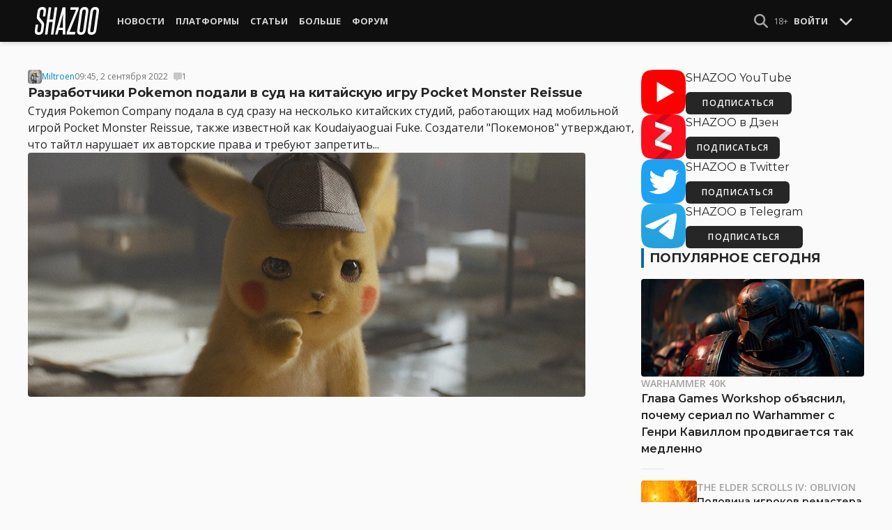

--- FILE ---
content_type: text/html; charset=UTF-8
request_url: https://shazoo.ru/tags/19489/pocket-monster-reissu
body_size: 9347
content:
<!DOCTYPE html>
<html lang="ru">
  <head>
    <meta charset="utf-8">
    <meta name="viewport" content="width=device-width, initial-scale=1.0, maximum-scale=5.0">
    <title>Новости Pocket Monster Reissu - Shazoo</title>
<meta name="description" content="Последние новости Pocket Monster Reissu">
<link rel="canonical" href="https://shazoo.ru/tags/19489/pocket-monster-reissu">
<meta property="og:title" content="Новости Pocket Monster Reissu">
<meta property="og:description" content="Последние новости Pocket Monster Reissu">
<meta property="og:type" content="article">

<meta name="twitter:card" content="summary_large_image">
<meta name="twitter:site" content="@weareshazoo">
<meta name="twitter:title" content="Новости Pocket Monster Reissu">
<meta name="twitter:description" content="Последние новости Pocket Monster Reissu">
<script type="application/ld+json">{"@context":"https://schema.org","@type":"WebPage","name":"Новости Pocket Monster Reissu","description":"Последние новости Pocket Monster Reissu"}</script>

    
          <!-- Styles -->
      <link rel="stylesheet" href="/assets/css/frontend/core.css?id=5dfc491a01dcce584253380b6acf2064">
      <link rel="stylesheet" href="/assets/css/frontend/app.css?id=68b329da9893e34099c7d8ad5cb9c940">
    
    <link rel="shortcut icon" href="https://shazoo.ru/favicon.ico" />
    <link rel="shortcut icon" href="https://shazoo.ru/apple-touch-icon-precomposed.png" />

    <!-- Fonts -->
    <link rel="preconnect" href="https://fonts.googleapis.com">
    <link rel="preconnect" href="https://fonts.gstatic.com" crossorigin>
          <link href="https://fonts.googleapis.com/css2?family=Montserrat:wght@400;500;600;700;800;900&family=Open+Sans:ital,wght@0,300;0,400;0,600;0,700;1,300;1,400;1,600;1,700&display=swap" rel="stylesheet">
    
    <script>
              if (localStorage.appearance == 2 || (localStorage.appearance === 0 && window.matchMedia('(prefers-color-scheme: dark)').matches)) {
          document.documentElement.classList.add('dark');
        } else {
          document.documentElement.classList.remove('dark');
        }
          </script>

    <!-- Google tag (gtag.js) -->
  <script async src="https://www.googletagmanager.com/gtag/js?id=G-H1JEL5VDDL"></script>
  <script>
    window.dataLayer = window.dataLayer || [];
    function gtag(){dataLayer.push(arguments);}
    gtag('js', new Date());

    gtag('config', 'G-H1JEL5VDDL');
  </script>

  
      <script>window.yaContextCb = window.yaContextCb || []</script>
    <script src="https://yandex.ru/ads/system/context.js" async></script>
      
              
      </head>
  <body class="flex flex-col flex-grow min-h-screen pt-20 sm:pt-15 font-body antialiased bg-gray-50 dark:bg-gray-900 text-gray-800 dark:text-gray-400 transition-all">
    
    
              
    <div id="app" class="flex flex-col flex-grow h-full">
                    
              <div class="vue-target">
          <sx-header inline-template>
  <div>
    <div class="fixed top-0 z-20 flex-col hidden w-full shadow-md SxHeader sm:flex h-15 bg-gray-1000">
  <div class="w-full h-full max-w-6xl mx-auto">
    <nav class="flex justify-between h-full px-2 text-gray-300">
      <div class="flex items-center justify-start text-xsm">
        <a class="flex items-center font-bold text-white uppercase" href="/" title="Shazoo">
          <svg fill="currentColor" class="icon w-24 h-10" alt="Shazoo">
  <use xlink:href="/assets/icons/sprite.svg?id=6b347f5b4c#custom-shazoo"></use>
</svg>
        </a>

        <nav class="flex h-full gap-3 px-4">
                                    <div class="relative flex flex-col items-center group">
                <a class="flex items-center h-full px-2 font-bold uppercase transition whitespace-nowrap hover:text-gray-100" href="/news">Новости</a>
                <ul class="absolute left-0 z-20 hidden w-40 pb-1 text-white bg-gray-700 divide-gray-600 rounded-b shadow group-hover:block top-15">
                                      <li><a class="block px-4 py-2 hover:bg-gray-800" href="/tags/419/games">Игры</a></li>
                                      <li><a class="block px-4 py-2 hover:bg-gray-800" href="/tags/157/guide">Гайды</a></li>
                                      <li><a class="block px-4 py-2 hover:bg-gray-800" href="/tags/2656/vr">VR</a></li>
                                      <li><a class="block px-4 py-2 hover:bg-gray-800" href="/tags/105/movies">Кино</a></li>
                                      <li><a class="block px-4 py-2 hover:bg-gray-800" href="/tags/3162/tv-series">Сериалы</a></li>
                                      <li><a class="block px-4 py-2 hover:bg-gray-800" href="/tags/590/anime">Аниме</a></li>
                                      <li><a class="block px-4 py-2 hover:bg-gray-800" href="/tags/3738/arts">Дизайн и Арт</a></li>
                                      <li><a class="block px-4 py-2 hover:bg-gray-800" href="/tags/6/gadgets">Гаджеты</a></li>
                                      <li><a class="block px-4 py-2 hover:bg-gray-800" href="/tags/3507/hardware">Железо</a></li>
                                      <li><a class="block px-4 py-2 hover:bg-gray-800" href="/tags/710/science">Наука</a></li>
                                      <li><a class="block px-4 py-2 hover:bg-gray-800" href="/tags/1622/technology">IT и Технологии</a></li>
                                      <li><a class="block px-4 py-2 hover:bg-gray-800" href="/tags/8/other">Другое</a></li>
                                  </ul>
              </div>
                                                <div class="relative flex flex-col items-center group">
                <a class="flex items-center h-full px-2 font-bold uppercase transition whitespace-nowrap hover:text-gray-100" href="/platforms">Платформы</a>
                <ul class="absolute left-0 z-20 hidden w-40 pb-1 text-white bg-gray-700 divide-gray-600 rounded-b shadow group-hover:block top-15">
                                      <li><a class="block px-4 py-2 hover:bg-gray-800" href="/tags/3/pc">PC</a></li>
                                      <li><a class="block px-4 py-2 hover:bg-gray-800" href="/tags/396/ps4">PS4</a></li>
                                      <li><a class="block px-4 py-2 hover:bg-gray-800" href="/tags/3302/ps5">PS5</a></li>
                                      <li><a class="block px-4 py-2 hover:bg-gray-800" href="/tags/2975/xbox-one">Xbox One</a></li>
                                      <li><a class="block px-4 py-2 hover:bg-gray-800" href="/tags/13413/xbox-series-x">Xbox Series X</a></li>
                                      <li><a class="block px-4 py-2 hover:bg-gray-800" href="/tags/7576/nintendo-switch">Nintendo Switch</a></li>
                                      <li><a class="block px-4 py-2 hover:bg-gray-800" href="/tags/796/ios">iOS</a></li>
                                      <li><a class="block px-4 py-2 hover:bg-gray-800" href="/tags/860/android">Android</a></li>
                                      <li><a class="block px-4 py-2 hover:bg-gray-800" href="/platforms/calendar">График релизов</a></li>
                                  </ul>
              </div>
                                                <div class="relative flex flex-col items-center group">
                <a class="flex items-center h-full px-2 font-bold uppercase transition whitespace-nowrap hover:text-gray-100" href="/editorial">Статьи</a>
                <ul class="absolute left-0 z-20 hidden w-40 pb-1 text-white bg-gray-700 divide-gray-600 rounded-b shadow group-hover:block top-15">
                                      <li><a class="block px-4 py-2 hover:bg-gray-800" href="/tags/217/review">Обзоры</a></li>
                                      <li><a class="block px-4 py-2 hover:bg-gray-800" href="/tags/3261/opinion">Мнения</a></li>
                                      <li><a class="block px-4 py-2 hover:bg-gray-800" href="/features">Фичеры</a></li>
                                      <li><a class="block px-4 py-2 hover:bg-gray-800" href="/tags/2534/community-call">Community Call</a></li>
                                      <li><a class="block px-4 py-2 hover:bg-gray-800" href="/hubs">Хабы</a></li>
                                  </ul>
              </div>
                                                <div class="relative flex flex-col items-center group">
                <a class="flex items-center h-full px-2 font-bold uppercase transition whitespace-nowrap hover:text-gray-100" href="/discounts">Больше</a>
                <ul class="absolute left-0 z-20 hidden w-40 pb-1 text-white bg-gray-700 divide-gray-600 rounded-b shadow group-hover:block top-15">
                                      <li><a class="block px-4 py-2 hover:bg-gray-800" href="/discounts">Скидки</a></li>
                                      <li><a class="block px-4 py-2 hover:bg-gray-800" href="/gold">Shazoo Gold</a></li>
                                  </ul>
              </div>
                                                <a class="flex items-center h-full px-2 font-bold uppercase transition whitespace-nowrap hover:text-gray-100" href="/forums">Форум</a>
                      
                  </nav>
      </div>

      <div class="flex items-center h-full gap-3">
        <form class="flex items-center h-full" action="https://shazoo.ru/search" ref="search">
          <input
            v-if="search"
            class="px-2 text-xs placeholder-gray-400 bg-gray-800 border border-gray-600 rounded-md focus:border-gray-700 focus:ring-black focus:ring-opacity-50"
            type="text"
            v-model="query"
            placeholder="Поиск"
            name="q"
                        v-cloak
          />
          <button
    class="button button-icon h-full text-gray-400 hover:text-gray-200 focus:text-gray-200" aria-label="Show Search" @click="toggleSearch"
    type="button"
      >
    <svg fill="currentColor" class="icon w-5 h-5">
  <use xlink:href="/assets/icons/sprite.svg?id=6b347f5b4c#solid-magnifying-glass"></use>
</svg>
  </button>
        </form>

                          
        <div class="flex items-center h-full gap-1 text-xsm">
                      <div class="text-gray-400">
              18+
            </div>
            <a class="px-2 py-4 font-bold uppercase" href="#" @click.prevent.stop="login">Войти</a>
                  </div>

        <button
    class="button button-icon" aria-label="Toggle Scroll" @click="toggleScroll"
    type="button"
      >
    <svg fill="currentColor" class="icon w-5 h-5 text-gray-300" v-if="scroll">
  <use xlink:href="/assets/icons/sprite.svg?id=6b347f5b4c#solid-chevron-down"></use>
</svg>
          <svg fill="currentColor" class="icon w-5 h-5 text-gray-300" v-else="v-else" v-cloak="v-cloak">
  <use xlink:href="/assets/icons/sprite.svg?id=6b347f5b4c#solid-chevron-up"></use>
</svg>
  </button>
      </div>
    </nav>
  </div>
</div>
    <div class="top-0 z-20 flex flex-col w-full h-20 shadow-md SxHeader sm:hidden bg-gray-1000" style="position: absolute;" ref="mobile">
  <nav class="flex items-center justify-between h-10 px-2 text-gray-300 text-xsm">
    <a v-if="!search" class="py-0.5 text-white" href="/" title="Shazoo">
      <svg fill="currentColor" class="icon w-24 h-7" title="Shazoo">
  <use xlink:href="/assets/icons/sprite.svg?id=6b347f5b4c#custom-shazoo"></use>
</svg>
    </a>

    <form v-if="search" action="https://shazoo.ru/search" ref="search" v-cloak>
      <input
        class="w-full px-2 py-1.5 border border-gray-600 focus:border-gray-700 focus:ring-black bg-gray-800 focus:ring-opacity-50 placeholder-gray-400 rounded-md text-xs"
        type="text"
        v-model="query"
        placeholder="Поиск"
        name="q"
                v-cloak
      />
    </form>

    <div class="flex items-center h-full gap-4">
      <div class="flex items-center">
        <button
    class="button button-icon text-gray-400 hover:text-gray-200 focus:text-gray-200" aria-label="Show Search" @click="toggleSearch"
    type="button"
      >
    <svg fill="currentColor" class="icon w-5 h-5">
  <use xlink:href="/assets/icons/sprite.svg?id=6b347f5b4c#solid-magnifying-glass"></use>
</svg>
  </button>
      </div>

                    
              <div class="text-gray-400">
          18+
        </div>
        <a class="px-2 py-4 font-bold uppercase" href="#" @click.prevent.stop="login">Войти</a>
          </div>
  </nav>

  <nav class="flex justify-between h-10 gap-2 bg-gray-800 text-xsm">
                  <details class="details-menu tight details-global-overlay  flex items-center h-full">
          <summary>
            <div class="flex items-center h-10">
              <div class="px-2 font-bold text-gray-300 uppercase transition whitespace-nowrap hover:text-gray-100">Новости</div>
            </div>
          </summary>

          <details-menu role="menu">
            <ul class="z-10 w-40 pb-1 bg-gray-700 divide-gray-600 rounded-b shadow-lg text-xsm">
                              <li><a class="block px-2 py-1.5 text-gray-300 hover:text-gray-100 hover:bg-gray-800" href="/news">Все Новости</a></li>
                              <li><a class="block px-2 py-1.5 text-gray-300 hover:text-gray-100 hover:bg-gray-800" href="/tags/419/games">Игры</a></li>
                              <li><a class="block px-2 py-1.5 text-gray-300 hover:text-gray-100 hover:bg-gray-800" href="/tags/1106/ai">AI</a></li>
                              <li><a class="block px-2 py-1.5 text-gray-300 hover:text-gray-100 hover:bg-gray-800" href="/tags/157/guide">Гайды</a></li>
                              <li><a class="block px-2 py-1.5 text-gray-300 hover:text-gray-100 hover:bg-gray-800" href="/tags/2656/vr">VR</a></li>
                              <li><a class="block px-2 py-1.5 text-gray-300 hover:text-gray-100 hover:bg-gray-800" href="/tags/105/movies">Кино</a></li>
                              <li><a class="block px-2 py-1.5 text-gray-300 hover:text-gray-100 hover:bg-gray-800" href="/tags/3162/tv-series">Сериалы</a></li>
                              <li><a class="block px-2 py-1.5 text-gray-300 hover:text-gray-100 hover:bg-gray-800" href="/tags/590/anime">Аниме</a></li>
                              <li><a class="block px-2 py-1.5 text-gray-300 hover:text-gray-100 hover:bg-gray-800" href="/tags/3738/arts">Дизайн и Арт</a></li>
                              <li><a class="block px-2 py-1.5 text-gray-300 hover:text-gray-100 hover:bg-gray-800" href="/tags/6/gadgets">Гаджеты</a></li>
                              <li><a class="block px-2 py-1.5 text-gray-300 hover:text-gray-100 hover:bg-gray-800" href="/tags/3507/hardware">Железо</a></li>
                              <li><a class="block px-2 py-1.5 text-gray-300 hover:text-gray-100 hover:bg-gray-800" href="/tags/710/science">Наука</a></li>
                              <li><a class="block px-2 py-1.5 text-gray-300 hover:text-gray-100 hover:bg-gray-800" href="/tags/1622/technology">IT и Технологии</a></li>
                              <li><a class="block px-2 py-1.5 text-gray-300 hover:text-gray-100 hover:bg-gray-800" href="/tags/8/other">Другое</a></li>
                          </ul>
          </details-menu>
        </details>
                        <details class="details-menu tight details-global-overlay  flex items-center h-full">
          <summary>
            <div class="flex items-center h-10">
              <div class="px-2 font-bold text-gray-300 uppercase transition whitespace-nowrap hover:text-gray-100">Платформы</div>
            </div>
          </summary>

          <details-menu role="menu">
            <ul class="z-10 w-40 pb-1 bg-gray-700 divide-gray-600 rounded-b shadow-lg text-xsm">
                              <li><a class="block px-2 py-1.5 text-gray-300 hover:text-gray-100 hover:bg-gray-800" href="/platforms">График релизов</a></li>
                              <li><a class="block px-2 py-1.5 text-gray-300 hover:text-gray-100 hover:bg-gray-800" href="/tags/3/pc">PC</a></li>
                              <li><a class="block px-2 py-1.5 text-gray-300 hover:text-gray-100 hover:bg-gray-800" href="/tags/396/ps4">PS4</a></li>
                              <li><a class="block px-2 py-1.5 text-gray-300 hover:text-gray-100 hover:bg-gray-800" href="/tags/3302/ps5">PS5</a></li>
                              <li><a class="block px-2 py-1.5 text-gray-300 hover:text-gray-100 hover:bg-gray-800" href="/tags/2975/xbox-one">Xbox One</a></li>
                              <li><a class="block px-2 py-1.5 text-gray-300 hover:text-gray-100 hover:bg-gray-800" href="/tags/13413/xbox-series-x">Xbox Series X</a></li>
                              <li><a class="block px-2 py-1.5 text-gray-300 hover:text-gray-100 hover:bg-gray-800" href="/tags/7576/nintendo-switch">Nintendo Switch</a></li>
                              <li><a class="block px-2 py-1.5 text-gray-300 hover:text-gray-100 hover:bg-gray-800" href="/tags/796/ios">iOS</a></li>
                              <li><a class="block px-2 py-1.5 text-gray-300 hover:text-gray-100 hover:bg-gray-800" href="/tags/860/android">Android</a></li>
                          </ul>
          </details-menu>
        </details>
                        <details class="details-menu tight details-global-overlay  flex items-center h-full">
          <summary>
            <div class="flex items-center h-10">
              <div class="px-2 font-bold text-gray-300 uppercase transition whitespace-nowrap hover:text-gray-100">Статьи</div>
            </div>
          </summary>

          <details-menu role="menu">
            <ul class="z-10 w-40 pb-1 bg-gray-700 divide-gray-600 rounded-b shadow-lg text-xsm">
                              <li><a class="block px-2 py-1.5 text-gray-300 hover:text-gray-100 hover:bg-gray-800" href="/editorial">Статьи</a></li>
                              <li><a class="block px-2 py-1.5 text-gray-300 hover:text-gray-100 hover:bg-gray-800" href="/tags/217/review">Обзоры</a></li>
                              <li><a class="block px-2 py-1.5 text-gray-300 hover:text-gray-100 hover:bg-gray-800" href="/tags/3261/opinion">Мнения</a></li>
                              <li><a class="block px-2 py-1.5 text-gray-300 hover:text-gray-100 hover:bg-gray-800" href="/features">Фичеры</a></li>
                              <li><a class="block px-2 py-1.5 text-gray-300 hover:text-gray-100 hover:bg-gray-800" href="/tags/2534/community-call">Community Call</a></li>
                              <li><a class="block px-2 py-1.5 text-gray-300 hover:text-gray-100 hover:bg-gray-800" href="/hubs">Хабы</a></li>
                          </ul>
          </details-menu>
        </details>
                        <details class="details-menu tight details-global-overlay dropdown-menu-se flex items-center h-full">
          <summary>
            <div class="flex items-center h-10">
              <div class="px-2 font-bold text-gray-300 uppercase transition whitespace-nowrap hover:text-gray-100">Больше</div>
            </div>
          </summary>

          <details-menu role="menu">
            <ul class="z-10 w-40 pb-1 bg-gray-700 divide-gray-600 rounded-b shadow-lg text-xsm">
                              <li><a class="block px-2 py-1.5 text-gray-300 hover:text-gray-100 hover:bg-gray-800" href="/blogs">Блоги</a></li>
                              <li><a class="block px-2 py-1.5 text-gray-300 hover:text-gray-100 hover:bg-gray-800" href="/discounts">Скидки</a></li>
                              <li><a class="block px-2 py-1.5 text-gray-300 hover:text-gray-100 hover:bg-gray-800" href="/forums">Форум</a></li>
                              <li><a class="block px-2 py-1.5 text-gray-300 hover:text-gray-100 hover:bg-gray-800" href="/gold">Shazoo Gold</a></li>
                          </ul>
          </details-menu>
        </details>
            </nav>
</div>
  </div>
</sx-header>
          <sx-snackbar></sx-snackbar>
        </div>
      
              <main class="flex flex-col flex-grow max-w-6xl w-full mx-auto z-10 p-2.5 sm:px-7.5 sm:py-6 sm:box-content bg-gray-50 dark:bg-gray-900">
  <div class="mb-4">
  
  </div>

    <div class="flex flex-col sm:flex-row gap-8 sm:gap-16">
      <div class="flex-grow">
        <div class="flex-grow grid grid-cols-1 divide-y dark:divide-gray-800">
            <div class="flex flex-col gap-2 py-6 first:pt-0">
  <div class="flex items-center gap-2 text-xs text-gray-500">
  <div >
      <a href="https://shazoo.ru/users/Miltroen">
                    <img src="https://cdn.shazoo.ru/c20x20/502262_zDSMkkFqZr_x3uwnq33n78_1.jpg" srcset="https://cdn.shazoo.ru/c20x20/502262_zDSMkkFqZr_x3uwnq33n78_1.jpg, https://cdn.shazoo.ru/c30x30/502262_zDSMkkFqZr_x3uwnq33n78_1.jpg 1.5x, https://cdn.shazoo.ru/c40x40/502262_zDSMkkFqZr_x3uwnq33n78_1.jpg 2x" width="20" height="20" class="flex-grow-0 rounded" alt="Miltroen" />
                </a>
  </div>
  <a class="link" href="https://shazoo.ru/users/Miltroen">Miltroen</a>

  <time datetime="2022-09-02T06:45:00.000000Z">09:45, 2 сентября 2022</time>

            <a
        class="flex items-center gap-1 ml-2"
        href="https://shazoo.ru/2022/09/02/131757/razrabotciki-pokemon-podali-v-sud-na-kitaiskuiu-igru-pocket-monster-reissue#commentNumber:1"
      >
        <svg fill="currentColor" class="icon w-3 h-3 opacity-20 hover:opacity-25 text-black dark:text-gray-200">
  <use xlink:href="/assets/icons/sprite.svg?id=6b347f5b4c#solid-message"></use>
</svg>
        <span>1</span>
                                </a>
      </div>

  <h4 class="text-lg leading-normal font-bold dark:text-gray-300">
    <a href="https://shazoo.ru/2022/09/02/131757/razrabotciki-pokemon-podali-v-sud-na-kitaiskuiu-igru-pocket-monster-reissue" title="Разработчики Pokemon подали в суд на китайскую игру Pocket Monster Reissue">Разработчики Pokemon подали в суд на китайскую игру Pocket Monster Reissue</a>
  </h4>

  <div class="break-words">
    Студия Pokemon Company подала в суд сразу на несколько китайских студий, работающих над мобильной игрой Pocket Monster Reissue, также известной как Koudaiyaoguai Fuke. Создатели "Покемонов" утверждают, что тайтл нарушает их авторские права и требуют запретить...
  </div>

      <div class="flex-shrink-0">
      <a class="rounded" href="https://shazoo.ru/2022/09/02/131757/razrabotciki-pokemon-podali-v-sud-na-kitaiskuiu-igru-pocket-monster-reissue" title="Разработчики Pokemon подали в суд на китайскую игру Pocket Monster Reissue">
        <img src="https://cdn.shazoo.ru/c800x350/639576_AZnu9ZV_93c4c481ab3170d5d509d9f44874901a.jpg" srcset="https://cdn.shazoo.ru/c800x350/639576_AZnu9ZV_93c4c481ab3170d5d509d9f44874901a.jpg, https://cdn.shazoo.ru/c1200x525/639576_AZnu9ZV_93c4c481ab3170d5d509d9f44874901a.jpg 1.5x, https://cdn.shazoo.ru/c1600x700/639576_AZnu9ZV_93c4c481ab3170d5d509d9f44874901a.jpg 2x" width="800" height="350" class="rounded" alt="Разработчики Pokemon подали в суд на китайскую игру Pocket Monster Reissue" />
      </a>
    </div>
  </div>
      
  </div>
      </div>

      <aside class="aside flex flex-col flex-shrink-0 w-full sm:max-w-xs gap-12">
  
  <div class="grid flex-col grid-cols-2 gap-6 px-2 sm:flex sm:gap-8 sm:px-0">
  <div class="flex items-center gap-2 sm:items-stretch sm:gap-4">
    <img class="flex-shrink-0 w-auto h-10 sm:h-auto sm:w-1/5" width="200" height="200" src="/assets/images/youtube-logo.png" alt="Shazoo @ YouTube" />

    <div class="flex flex-col justify-between">
              <h3>SHAZOO YouTube</h3>
        <a class="button" href="https://www.youtube.com/channel/UClCXO1Kyg4C9nGd-OeXLn3w?sub_confirmation=1" target="_blank">ПОДПИСАТЬСЯ</a>
          </div>
  </div>

  <div class="flex items-center gap-2 sm:items-stretch sm:gap-4">
    <img class="flex-shrink-0 w-auto h-10 sm:h-auto sm:w-1/5" width="200" height="200" src="/assets/images/zen-logo.png" alt="Shazoo @ Yandex.Zen" />

    <div class="flex flex-col justify-between">
              <h3>SHAZOO в Дзен</h3>
        <a class="button" href="https://zen.yandex.ru/shazoo.ru" target="_blank">ПОДПИСАТЬСЯ</a>
          </div>
  </div>

  <div class="flex items-center gap-2 sm:items-stretch sm:gap-4">
    <img class="flex-shrink-0 w-auto h-10 sm:h-auto sm:w-1/5" width="200" height="200" src="/assets/images/twitter-logo.png" alt="Shazoo @ Twitter" />

    <div class="flex flex-col justify-between">
              <h3>SHAZOO в Twitter</h3>
        <a class="button" href="https://twitter.com/weareshazoo" target="_blank">ПОДПИСАТЬСЯ</a>
          </div>
  </div>

  <div class="flex items-center gap-2 sm:items-stretch sm:gap-4">
    <img class="flex-shrink-0 w-auto h-10 sm:h-auto sm:w-1/5" width="200" height="200" src="/assets/images/telegram-logo.png" alt="SHAZOO в Telegram" />

    <div class="flex flex-col justify-between">
              <h3>SHAZOO в Telegram</h3>
        <a class="button" href="https://t.me/weareshazoo" target="_blank">ПОДПИСАТЬСЯ</a>
          </div>
  </div>
</div>

  <div>
    <h3 class="pl-2 border-l-4 border-blue-700 mb-4 uppercase text-lg font-bold">Популярное сегодня</h3>

    <div class="flex flex-col gap-2">
            <div class="flex-shrink-0">
        <a class="rounded" href="https://shazoo.ru/2026/01/20/178423/glava-games-workshop-obieiasnil-pocemu-serial-po-warhammer-s-genri-kavillom-prodvigaetsia-tak-medlenno">
                      <img src="https://cdn.shazoo.ru/c400x175/845607_DeRWTto_warhammer.jpg" srcset="https://cdn.shazoo.ru/c400x175/845607_DeRWTto_warhammer.jpg, https://cdn.shazoo.ru/c600x263/845607_DeRWTto_warhammer.jpg 1.5x, https://cdn.shazoo.ru/c800x350/845607_DeRWTto_warhammer.jpg 2x" width="400" height="175" class="w-full rounded" alt="Глава Games Workshop объяснил, почему сериал по Warhammer с Генри Кавиллом продвигается так медленно" />
                  </a>
      </div>

      <div class="flex flex-col flex-grow gap-1 w-full">
                  <a class="uppercase text-sm font-semibold text-gray-400 dark:text-gray-500" href="https://shazoo.ru/tags/7465/warhammer-40k">Warhammer 40K</a>
        
        <h4 class="font-semibold">
          <a href="https://shazoo.ru/2026/01/20/178423/glava-games-workshop-obieiasnil-pocemu-serial-po-warhammer-s-genri-kavillom-prodvigaetsia-tak-medlenno">Глава Games Workshop объяснил, почему сериал по Warhammer с Генри Кавиллом продвигается так медленно</a>
        </h4>
      </div>
    </div>

    <div class="my-4 w-8 border-t dark:border-gray-700"></div>

          <div class="flex gap-2">
        <div class="flex-shrink-0">
          <a class="rounded" href="https://shazoo.ru/2026/01/19/178375/polovina-igrokov-remastera-oblivion-na-ps5-brosila-igru-cerez-15-casov-posle-zapuska">
                          <img src="https://cdn.shazoo.ru/c80x80/845397_qd1o6pb_oblivion.jpg" srcset="https://cdn.shazoo.ru/c80x80/845397_qd1o6pb_oblivion.jpg, https://cdn.shazoo.ru/c120x120/845397_qd1o6pb_oblivion.jpg 1.5x, https://cdn.shazoo.ru/c160x160/845397_qd1o6pb_oblivion.jpg 2x" width="80" height="80" class="rounded" alt="Половина игроков ремастера Oblivion на PS5 бросила игру через 15 часов после запуска" />
                      </a>
        </div>

        <div class="flex flex-col flex-grow w-full gap-1">
                      <a class="uppercase text-sm font-semibold text-gray-400 dark:text-gray-500" href="https://shazoo.ru/tags/1105/the-elder-scrolls-iv-oblivion">The Elder Scrolls IV: Oblivion</a>
                    <h4 class="text-sm font-semibold">
            <a href="https://shazoo.ru/2026/01/19/178375/polovina-igrokov-remastera-oblivion-na-ps5-brosila-igru-cerez-15-casov-posle-zapuska">Половина игроков ремастера Oblivion на PS5 бросила игру через 15 часов после запуска</a>
          </h4>
        </div>
      </div>

              <div class="my-4 w-8 border-t dark:border-gray-700"></div>
                <div class="flex gap-2">
        <div class="flex-shrink-0">
          <a class="rounded" href="https://shazoo.ru/2026/01/19/178380/igrok-baldurs-gate-3-nasel-sposob-prevratit-zevlora-v-masinu-dlia-unictozeniia-goblinov">
                          <img src="https://cdn.shazoo.ru/c80x80/845416_E3S6YcE_zevlor.jpg" srcset="https://cdn.shazoo.ru/c80x80/845416_E3S6YcE_zevlor.jpg, https://cdn.shazoo.ru/c120x120/845416_E3S6YcE_zevlor.jpg 1.5x, https://cdn.shazoo.ru/c160x160/845416_E3S6YcE_zevlor.jpg 2x" width="80" height="80" class="rounded" alt="Игрок Baldur&#039;s Gate 3 нашёл способ превратить Зевлора в машину для уничтожения гоблинов" />
                      </a>
        </div>

        <div class="flex flex-col flex-grow w-full gap-1">
                      <a class="uppercase text-sm font-semibold text-gray-400 dark:text-gray-500" href="https://shazoo.ru/tags/1678/baldurs-gate-3">Baldur&#039;s Gate 3</a>
                    <h4 class="text-sm font-semibold">
            <a href="https://shazoo.ru/2026/01/19/178380/igrok-baldurs-gate-3-nasel-sposob-prevratit-zevlora-v-masinu-dlia-unictozeniia-goblinov">Игрок Baldur&#039;s Gate 3 нашёл способ превратить Зевлора в машину для уничтожения гоблинов</a>
          </h4>
        </div>
      </div>

              <div class="my-4 w-8 border-t dark:border-gray-700"></div>
                <div class="flex gap-2">
        <div class="flex-shrink-0">
          <a class="rounded" href="https://shazoo.ru/2026/01/20/178459/brendan-freizer-priznalsia-cto-vse-eshhe-boretsia-s-linelami-v-breath-of-the-wild-i-principialno-ne-xocet-polzovatsia-gaidami">
                          <img src="https://cdn.shazoo.ru/c80x80/845773_OEC7GvY_the-mummy-1999-2.jpg" srcset="https://cdn.shazoo.ru/c80x80/845773_OEC7GvY_the-mummy-1999-2.jpg, https://cdn.shazoo.ru/c120x120/845773_OEC7GvY_the-mummy-1999-2.jpg 1.5x, https://cdn.shazoo.ru/c160x160/845773_OEC7GvY_the-mummy-1999-2.jpg 2x" width="80" height="80" class="rounded" alt="Брендан Фрейзер признался, что все еще борется с линелами в Breath of the Wild и принципиально не хочет пользоваться гайдами" />
                      </a>
        </div>

        <div class="flex flex-col flex-grow w-full gap-1">
                      <a class="uppercase text-sm font-semibold text-gray-400 dark:text-gray-500" href="https://shazoo.ru/tags/17224/brendan-fraser">Brendan Fraser</a>
                    <h4 class="text-sm font-semibold">
            <a href="https://shazoo.ru/2026/01/20/178459/brendan-freizer-priznalsia-cto-vse-eshhe-boretsia-s-linelami-v-breath-of-the-wild-i-principialno-ne-xocet-polzovatsia-gaidami">Брендан Фрейзер признался, что все еще борется с линелами в Breath of the Wild и принципиально не хочет пользоваться гайдами</a>
          </h4>
        </div>
      </div>

            </div>

      <div>
    <h3 class="pl-2 border-l-4 border-red-700 uppercase text-lg font-bold"><a href="https://shazoo.ru/comments">Последние комментарии</a></h3>

    <div class="flex flex-col mt-3">
              <div class="Comment relative flex flex-col text-xs">
          <div class="flex flex-col gap-2 rounded group bg-opacity-5 transition duration-500">
            <div class="flex justify-between group items-center">
              <div class="flex items-center space-x-2">
                <div >
      <a href="https://shazoo.ru/users/Comnislasher">
            <div class="flex-grow-0 bg-avatar-placeholder bg-cover rounded w-8 h-8 bg-gray-300 dark:bg-gray-1000"></div>
          </a>
  </div>
                <div class="flex-col">
                  <a class="link" href="https://shazoo.ru/users/Comnislasher">
                    Comnislasher
                  </a>
                  <span class="block transition lowercase text-gray-400 dark:text-gray-500">
                    4 минуты назад
                  </span>
                </div>
              </div>
            </div>

            <div class="CommentContent break-words">
              Фига себе! Оказывается продукт может рекламировать кто то, кто его...
            </div>

                          <a class="link-secondary" href="https://shazoo.ru/2026/01/21/178496/sozdateli-kart-dlia-fortnite-ispolzuiut-zenshhin-v-reklame-vvodia-igrokov-v-zabluzdenie-o-tom-kto-delaet-karty#comment:dQ6c">
                Создатели карт для Fortnite используют женщин в рекламе, вводя игроков в заблуждение о том, кто делает карты
              </a>
                      </div>
        </div>

                  <div class="my-4 w-8 border-t dark:border-gray-700"></div>
                      <div class="Comment relative flex flex-col text-xs">
          <div class="flex flex-col gap-2 rounded group bg-opacity-5 transition duration-500">
            <div class="flex justify-between group items-center">
              <div class="flex items-center space-x-2">
                <div >
      <a href="https://shazoo.ru/users/DDmkI">
                    <img src="https://cdn.shazoo.ru/c32x32/601872_3IrqpIH_pixivid771206001258929.jpg" srcset="https://cdn.shazoo.ru/c32x32/601872_3IrqpIH_pixivid771206001258929.jpg, https://cdn.shazoo.ru/c48x48/601872_3IrqpIH_pixivid771206001258929.jpg 1.5x, https://cdn.shazoo.ru/c64x64/601872_3IrqpIH_pixivid771206001258929.jpg 2x" width="32" height="32" class="flex-grow-0 rounded" alt="DDmkI" />
                </a>
  </div>
                <div class="flex-col">
                  <a class="link" href="https://shazoo.ru/users/DDmkI">
                    DDmkI
                  </a>
                  <span class="block transition lowercase text-gray-400 dark:text-gray-500">
                    6 минут назад
                  </span>
                </div>
              </div>
            </div>

            <div class="CommentContent break-words">
              @VirgoFox, Нихрена себе ты поплыл))) А ты собственно кто такой...
            </div>

                          <a class="link-secondary" href="https://shazoo.ru/2026/01/21/178483/mincifry-gotovo-podderzat-sozdanie-rossiiskogo-analoga-call-of-duty-na-igru-mozet-uiti-do-10-milliardov-rublei#comment:dQ6b">
                Минцифры готово поддержать создание российского аналога Call of Duty – на игру может уйти до 10 миллиардов рублей
              </a>
                      </div>
        </div>

                  <div class="my-4 w-8 border-t dark:border-gray-700"></div>
                      <div class="Comment relative flex flex-col text-xs">
          <div class="flex flex-col gap-2 rounded group bg-opacity-5 transition duration-500">
            <div class="flex justify-between group items-center">
              <div class="flex items-center space-x-2">
                <div >
      <a href="https://shazoo.ru/users/Jawelks">
                    <img src="https://cdn.shazoo.ru/c32x32/711952_df7j2wh_dream-tradingcard.jpg" srcset="https://cdn.shazoo.ru/c32x32/711952_df7j2wh_dream-tradingcard.jpg, https://cdn.shazoo.ru/c48x48/711952_df7j2wh_dream-tradingcard.jpg 1.5x, https://cdn.shazoo.ru/c64x64/711952_df7j2wh_dream-tradingcard.jpg 2x" width="32" height="32" class="flex-grow-0 rounded" alt="Jawelks" />
                </a>
  </div>
                <div class="flex-col">
                  <a class="link" href="https://shazoo.ru/users/Jawelks">
                    Jawelks
                  </a>
                  <span class="block transition lowercase text-gray-400 dark:text-gray-500">
                    6 минут назад
                  </span>
                </div>
              </div>
            </div>

            <div class="CommentContent break-words">
              @VirgoFox, Аплодирую вам стоя за пост о патриотизме.

            </div>

                          <a class="link-secondary" href="https://shazoo.ru/2026/01/21/178483/mincifry-gotovo-podderzat-sozdanie-rossiiskogo-analoga-call-of-duty-na-igru-mozet-uiti-do-10-milliardov-rublei#comment:dQ6a">
                Минцифры готово поддержать создание российского аналога Call of Duty – на игру может уйти до 10 миллиардов рублей
              </a>
                      </div>
        </div>

                  <div class="my-4 w-8 border-t dark:border-gray-700"></div>
                      <div class="Comment relative flex flex-col text-xs">
          <div class="flex flex-col gap-2 rounded group bg-opacity-5 transition duration-500">
            <div class="flex justify-between group items-center">
              <div class="flex items-center space-x-2">
                <div >
      <a href="https://shazoo.ru/users/SOPLI">
                    <img src="https://cdn.shazoo.ru/c32x32/787875_Sw56m3j_787813-n9blst2-gm8o2ghxwaayosv.jpg" srcset="https://cdn.shazoo.ru/c32x32/787875_Sw56m3j_787813-n9blst2-gm8o2ghxwaayosv.jpg, https://cdn.shazoo.ru/c48x48/787875_Sw56m3j_787813-n9blst2-gm8o2ghxwaayosv.jpg 1.5x, https://cdn.shazoo.ru/c64x64/787875_Sw56m3j_787813-n9blst2-gm8o2ghxwaayosv.jpg 2x" width="32" height="32" class="flex-grow-0 rounded" alt="SOPLI" />
                </a>
  </div>
                <div class="flex-col">
                  <a class="link" href="https://shazoo.ru/users/SOPLI">
                    SOPLI
                  </a>
                  <span class="block transition lowercase text-gray-400 dark:text-gray-500">
                    10 минут назад
                  </span>
                </div>
              </div>
            </div>

            <div class="CommentContent break-words">
              CGI в кино ухудшил ковид и последовавшая за ним удаленка...
            </div>

                          <a class="link-secondary" href="https://shazoo.ru/2026/01/21/178529/rezisser-filmov-piraty-karibskogo-moria-zaiavil-cto-unreal-engine-uxudsil-kacestvo-cgi-v-kino#comment:dQ69">
                Режиссер фильмов &quot;Пираты Карибского моря&quot; заявил, что Unreal Engine ухудшил качество CGI в кино
              </a>
                      </div>
        </div>

                  <div class="my-4 w-8 border-t dark:border-gray-700"></div>
                      <div class="Comment relative flex flex-col text-xs">
          <div class="flex flex-col gap-2 rounded group bg-opacity-5 transition duration-500">
            <div class="flex justify-between group items-center">
              <div class="flex items-center space-x-2">
                <div >
      <a href="https://shazoo.ru/users/DDmkI">
                    <img src="https://cdn.shazoo.ru/c32x32/601872_3IrqpIH_pixivid771206001258929.jpg" srcset="https://cdn.shazoo.ru/c32x32/601872_3IrqpIH_pixivid771206001258929.jpg, https://cdn.shazoo.ru/c48x48/601872_3IrqpIH_pixivid771206001258929.jpg 1.5x, https://cdn.shazoo.ru/c64x64/601872_3IrqpIH_pixivid771206001258929.jpg 2x" width="32" height="32" class="flex-grow-0 rounded" alt="DDmkI" />
                </a>
  </div>
                <div class="flex-col">
                  <a class="link" href="https://shazoo.ru/users/DDmkI">
                    DDmkI
                  </a>
                  <span class="block transition lowercase text-gray-400 dark:text-gray-500">
                    10 минут назад
                  </span>
                </div>
              </div>
            </div>

            <div class="CommentContent break-words">
              @VirgoFox, Ты что несешь то?)))
Причем тут любовь к государству,...
            </div>

                          <a class="link-secondary" href="https://shazoo.ru/2026/01/21/178483/mincifry-gotovo-podderzat-sozdanie-rossiiskogo-analoga-call-of-duty-na-igru-mozet-uiti-do-10-milliardov-rublei#comment:dQ68">
                Минцифры готово поддержать создание российского аналога Call of Duty – на игру может уйти до 10 миллиардов рублей
              </a>
                      </div>
        </div>

                  </div>
  </div>
  
  </aside>
    </div>
</main>
      
                        <div class="vue-target">
  <sx-auth inline-template>
    <sx-dialog :show="auth" :header="false" :keyboard-close="false" @close="close">
      <template #content>
        <div class="pt-4">
          <div v-if="authTab === 'main'">
            <div class="mb-2 text-center">
              <h3 class="text-xl font-bold">Войти через почту</h3>
              или <a class="link" href="#" @click.prevent="showRegister">зарегистрироваться</a>
            </div>

            <form class="flex flex-col w-full space-y-4 text-left" @submit.prevent="login" @keydown="forms.login.onKeydown">
              <div class="w-full">
                <sx-label form>Имя</sx-label>
                <sx-input class="w-full" type="text" :value.sync="forms.login.name" placeholder="Имя"></sx-input>
                <sx-errors :errors="forms.login.errors.get('name')"></sx-errors>
              </div>

              <div class="w-full">
                <sx-label form>Пароль</sx-label>
                <sx-input class="w-full" type="password" :value.sync="forms.login.password" placeholder="Пароль"></sx-input>
                <sx-errors :errors="forms.login.errors.get('password')"></sx-errors>
              </div>

              <div class="flex items-center justify-between">
                <button
    class="button" :disabled="forms.login.busy"
    type="submit"
      >
    Войти
  </button>
                <a href="#" @click.prevent="showRecover">Я забыл пароль</a>
              </div>

                              <div class="flex justify-center gap-2">
                  <sx-button class="py-2" icon outlined @click="oauth('google')"><svg fill="currentColor" class="icon w-5 h-5">
  <use xlink:href="/assets/icons/sprite.svg?id=6b347f5b4c#brands-google"></use>
</svg>
</sx-button>
<sx-button class="py-2" icon outlined @click="oauth('vkontakte')"><svg fill="currentColor" class="icon w-5 h-5">
  <use xlink:href="/assets/icons/sprite.svg?id=6b347f5b4c#brands-vk"></use>
</svg>
</sx-button>
                </div>
                          </form>
          </div>

          <div v-if="authTab === 'register'">
            <div class="mb-2 text-center">
              <h3 class="text-xl font-bold">Зарегистрироваться</h3>
              или <a class="link" href="#" @click.prevent="showLogin">войти в аккаунт</a>
            </div>

            <form class="flex flex-col w-full space-y-4 text-left" @submit.prevent="register" @keydown="forms.register.onKeydown">
              <div class="w-full">
                <sx-label form>Имя</sx-label>
                <sx-input class="w-full" type="text" :value.sync="forms.register.name" placeholder="Имя"></sx-input>
                <sx-errors :errors="forms.register.errors.get('name')"></sx-errors>
              </div>

              <div class="w-full">
                <label class="text-gray-700 dark:text-gray-400 block text-sm font-bold">
  Email
</label>
                <sx-input class="w-full" type="email" :value.sync="forms.register.email" placeholder="Email"></sx-input>
                <sx-errors :errors="forms.register.errors.get('email')"></sx-errors>
              </div>

              <div class="w-full">
                <label class="text-gray-700 dark:text-gray-400 block text-sm font-bold">
  Пароль
</label>
                <sx-input class="w-full" type="password" :value.sync="forms.register.password" placeholder="Пароль"></sx-input>
                <sx-errors :errors="forms.register.errors.get('password')"></sx-errors>
              </div>

              <div class="w-full">
                <div class="g-recaptcha" data-sitekey="6Lcn9AMTAAAAABbJKCu3V-Vlx1sEIZcEbXz0r4J6" ref="captcha"></div>
                <sx-errors :errors="forms.register.errors.get('recaptcha')"></sx-errors>
              </div>

              <div class="flex items-center justify-between">
                <sx-button type="submit" :disabled="forms.register.busy">Зарегистрироваться</sx-button>
              </div>
            </form>
          </div>

          <div v-if="authTab === 'recover'">
            <div class="mb-2 text-center">
              <h3 class="text-xl font-bold">Я забыл пароль</h3>
              или <a class="link" href="#" @click.prevent="showLogin">войти в аккаунт</a>
            </div>

            <form class="flex flex-col w-full space-y-4 text-left" @submit.prevent="recover" @keydown="forms.recover.onKeydown">
              <div class="w-full">
                <sx-label form>Email</sx-label>
                <sx-input class="w-full" type="email" :value.sync="forms.recover.email" placeholder="Email"></sx-input>
                <sx-errors :errors="forms.recover.errors.get('email')"></sx-errors>
              </div>

              <div class="flex items-center justify-between">
                <button
    class="button" :disabled="forms.recover.busy"
    type="submit"
      >
    Восстановить
  </button>
              </div>
            </form>
          </div>

          <div v-if="authTab === 'oauth'">
            <div class="mb-2 text-center">
              <h3 class="text-xl font-bold">Зарегистрироваться</h3>
              или <a class="link" href="#" @click.prevent="showLogin">войти в аккаунт</a>
            </div>

            <form class="flex flex-col w-full space-y-4 text-left" @submit.prevent="oauthRegister" @keydown="forms.oauth.onKeydown">
              <div class="w-full" v-if="!oauthEmail">
                <sx-label form>Email</sx-label>
                <sx-input class="w-full" type="email" :value.sync="forms.oauth.email" placeholder="Email"></sx-input>
                <div class="text-sm font-semibold text-red-500" v-if="forms.oauth.errors.has('email')" v-html="forms.oauth.errors.get('email')">
  
</div>
              </div>

              <div class="w-full">
                <sx-label form>Имя</sx-label>
                <sx-input class="w-full" type="text" :value.sync="forms.oauth.name" placeholder="Имя"></sx-input>
                <div class="text-sm font-semibold text-red-500" v-if="forms.oauth.errors.has('name')" v-html="forms.oauth.errors.get('name')">
  
</div>
              </div>

              <div class="flex items-center justify-between">
                <button
    class="button" :disabled="forms.oauth.busy"
    type="submit"
      >
    Зарегистрироваться
  </button>
              </div>
            </form>

          </div>
        </div>
      </template>

      <template #footer>
        <div v-if="authTab === 'main'" class="text-xs text-gray-500">
          Авторизируясь, вы соглашаетесь с <a class="border-b border-gray-300 dark:border-gray-600" href="/about/tos">правилами пользования сайтом</a> и даете <a class="border-b border-gray-300 dark:border-gray-600" href="/about/privacy">согласие на обработку персональных данных</a>.        </div>

        <div v-if="authTab === 'register'" class="text-xs text-gray-500">
          Регистрируясь, вы соглашаетесь с <a class="border-b border-gray-300 dark:border-gray-600" href="/about/tos">правилами пользования сайтом</a> и даете <a class="border-b border-gray-300 dark:border-gray-600" href="/about/privacy">согласие на обработку персональных данных</a>.        </div>

        <div v-if="authTab === 'recover'" class="text-xs text-gray-500">
          Восстанавливая доступ, вы соглашаетесь с <a class="border-b border-gray-300 dark:border-gray-600" href="/about/tos">правилами пользования сайтом</a> и даете <a class="border-b border-gray-300 dark:border-gray-600" href="/about/privacy">согласие на обработку персональных данных</a>.        </div>

        <div v-if="authTab === 'oauth'" class="text-xs text-gray-500">
          Регистрируясь, вы соглашаетесь с <a class="border-b border-gray-300 dark:border-gray-600" href="/about/tos">правилами пользования сайтом</a> и даете <a class="border-b border-gray-300 dark:border-gray-600" href="/about/privacy">согласие на обработку персональных данных</a>.        </div>
      </template>
    </sx-dialog>
  </sx-auth>
</div>
              
      
              <footer class="relative vue-target">
          <sx-footer inline-template>
  <div class="z-10 text-sm text-white bg-black">
    <div class="w-full max-w-6xl mx-auto">
      <div class="grid grid-cols-1 gap-10 px-4 py-6 sm:px-0 sm:py-12 sm:grid-cols-4">
                  <div>
            <div class="mb-4 text-sm font-bold uppercase">
              О Shazoo
            </div>
            <ul class="flex flex-col gap-1 font-semibold">
                                                <li><a href="/about">О Нас</a></li>
                                                                <li><a href="/">Главная</a></li>
                                                                <li><a href="/about/advertising">Реклама</a></li>
                                                                <li><a href="/about/contacts">Контакты</a></li>
                                                                <li><a href="/about/etiquette">Этикет</a></li>
                                                                <li><a href="/about/help">Помощь</a></li>
                                                                <li><a href="/feed/rss">RSS</a></li>
                              
                              <li class="cursor-pointer" content="Выделите текст и нажмите Ctrl + Enter" v-tippy>Сообщить об ошибке</li>
                          </ul>
          </div>
                  <div>
            <div class="mb-4 text-sm font-bold uppercase">
              Присоединиться
            </div>
            <ul class="flex flex-col gap-1 font-semibold">
                                                                    <li><a href="?signup=1">Завести аккаунт</a></li>
                                                                                  <li><a href="/gold">Подписка</a></li>
                                                                <li><a href="/forums/1/general/417/predlozhenie-novostej">Предложить новость</a></li>
                              
                          </ul>
          </div>
                  <div>
            <div class="mb-4 text-sm font-bold uppercase">
              Наши проекты
            </div>
            <ul class="flex flex-col gap-1 font-semibold">
                                                <li><a href="/">Shazoo</a></li>
                                                                <li><a href="https://www.youtube.com/channel/UClCXO1Kyg4C9nGd-OeXLn3w?sub_confirmation=1">Shazoo YouTube</a></li>
                              
                          </ul>
          </div>
                <div>
          <div class="mb-4 text-sm font-bold uppercase">
            Социальные сети          </div>

          <div class="flex space-x-5">
            <a class="hidden" href="https://facebook.com/Shazoo.ru" title="Facebook"><svg fill="currentColor" class="icon w-5 h-5">
  <use xlink:href="/assets/icons/sprite.svg?id=6b347f5b4c#brands-facebook-square"></use>
</svg>
</a>
            <a href="https://t.me/weareshazoo" title="Telegram"><svg fill="currentColor" class="icon w-5 h-5">
  <use xlink:href="/assets/icons/sprite.svg?id=6b347f5b4c#brands-telegram"></use>
</svg>
</a>
            <a href="https://twitter.com/weareshazoo" title="Twitter"><svg fill="currentColor" class="icon w-5 h-5">
  <use xlink:href="/assets/icons/sprite.svg?id=6b347f5b4c#brands-twitter"></use>
</svg>
</a>
            <a href="https://vk.com/shazoo" title="Vkontakte"><svg fill="currentColor" class="icon w-5 h-5">
  <use xlink:href="/assets/icons/sprite.svg?id=6b347f5b4c#brands-vk"></use>
</svg>
</a>
          </div>
        </div>
      </div>
    </div>

    <div class="px-2.5 py-4 border-t border-gray-800">
      <div class="flex items-center justify-between w-full max-w-6xl gap-4 mx-auto">
        <div class="flex items-center gap-4">
          <svg fill="currentColor" class="icon w-24 text-gray-400 h-7" aria-label="Shazoo">
  <use xlink:href="/assets/icons/sprite.svg?id=6b347f5b4c#custom-shazoo"></use>
</svg>
          <div class="text-xs text-gray-400">Копирование материалов позволено только с разрешения редакции</div>
        </div>

        <div class="flex items-center gap-4">
          <svg fill="currentColor" class="icon text-gray-100 text-opacity-50 transition-all cursor-pointer hover:text-opacity-70" :class="{'text-opacity-80': appearance == 0}" @click="toggleMode(0)">
  <use xlink:href="/assets/icons/sprite.svg?id=6b347f5b4c#solid-circle-half-stroke"></use>
</svg>
          <svg fill="currentColor" class="icon text-gray-100 text-opacity-50 transition-all cursor-pointer hover:text-opacity-70" :class="{'text-opacity-80': appearance == 1}" @click="toggleMode(1)">
  <use xlink:href="/assets/icons/sprite.svg?id=6b347f5b4c#solid-sun"></use>
</svg>
          <svg fill="currentColor" class="icon text-gray-100 text-opacity-50 transition-all cursor-pointer hover:text-opacity-70" :class="{'text-opacity-80': appearance == 2}" @click="toggleMode(2)">
  <use xlink:href="/assets/icons/sprite.svg?id=6b347f5b4c#solid-moon"></use>
</svg>
        </div>
      </div>
    </div>
  </div>
</sx-footer>
          <portal-target name="modal" multiple></portal-target>
        </footer>
      
                        </div>

    <script>
      window.app = {
        locale: 'ru',
              };
    </script>

    <script src="/assets/js/frontend/manifest.js?id=10a1f2252a8cac5f479846cde7a8eb7d" defer></script>
    <script src="/assets/js/frontend/vendor.js?id=aab1cffff7f4e05a07f78736fc769c36" defer></script>
    <script src="/assets/js/frontend/app.js?id=098316da9f86928e45f0464d5533f0f1" defer></script>

    
    
      </body>
</html>
